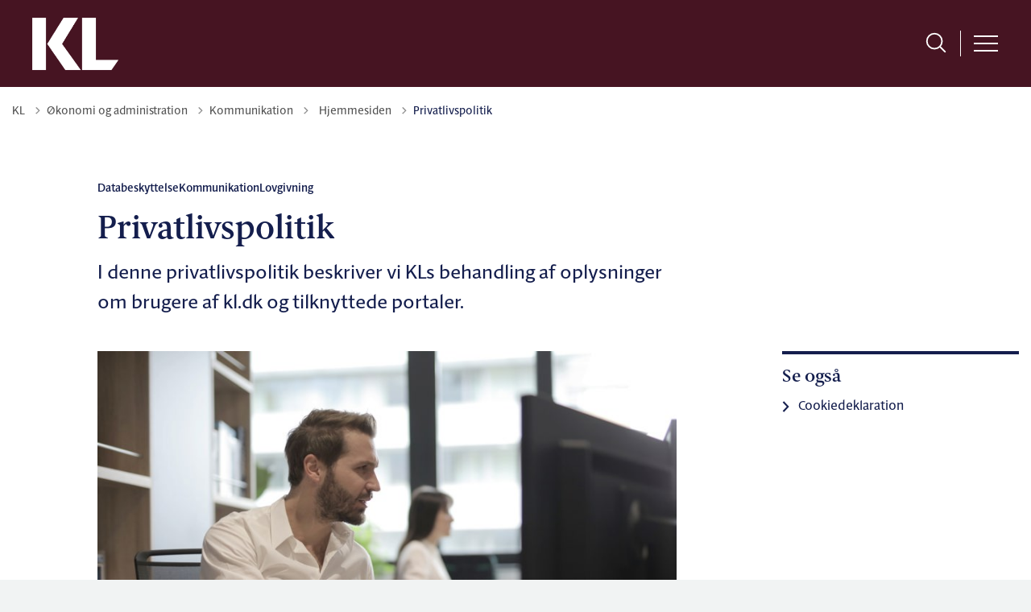

--- FILE ---
content_type: text/html; charset=utf-8
request_url: https://www.kl.dk/oekonomi-og-administration/kommunikation/hjemmesiden/privatlivspolitik
body_size: 17472
content:
<!DOCTYPE html>

    <meta property="publicIp" content="18.191.120.182">

<html lang="da" style="">

<head prefix="og: http://ogp.me/ns#">

    <link rel="stylesheet" media="all" type="text/css" href="/assets/css/icons.css" />
    <link rel="stylesheet" href="/css/bundle.css?v=b6Xh5Vflawkf9cOaJnjX-eSluLM" />
    <link rel="stylesheet" type="text/css" media="print" href="/assets/css/print.css" />
    

    <script crossorigin="anonymous" src="https://cdnjs.cloudflare.com/ajax/libs/jquery/3.7.1/jquery.min.js"></script>
    <script src="https://cdnjs.cloudflare.com/ajax/libs/1000hz-bootstrap-validator/0.11.9/validator.min.js"></script>
    <script src="https://cdnjs.cloudflare.com/ajax/libs/twitter-bootstrap/4.3.1/js/bootstrap.bundle.min.js"></script>
    <script src="https://ajax.aspnetcdn.com/ajax/jquery.validate/1.16.0/jquery.validate.min.js"></script>
    <script src="https://ajax.aspnetcdn.com/ajax/mvc/5.2.3/jquery.validate.unobtrusive.min.js"></script>
    <script src="https://cdnjs.cloudflare.com/ajax/libs/js-cookie/2.2.1/js.cookie.min.js"></script>
    <script src="/Scripts/picturefill.min.js"></script>
    <script src="/Scripts/lazysizes.min.js"></script>
    <script src="/Scripts/ls.unveilhooks.min.js"></script>
    <script defer src="/scripts/cludo-voice-search.js"></script>
    <script defer src="/js/bundle.js?v=Wfkmz5tnKamcQI23VwT25UWfDsI"></script>
    <script src="https://dreambroker.com/channel/embed/webc/dreambroker-studio-video-player.js"></script>

                    <!-- Cookiebot -->
<script id="Cookiebot" src="https://consent.cookiebot.com/uc.js" data-cbid="14b0a7c6-33b8-40a2-9aa0-29b571504ae3" data-blockingmode="auto" type="text/javascript"></script>                    <!-- Cookiebot -->
                    <!-- Siteimprove -->
<script async src="https://siteimproveanalytics.com/js/siteanalyze_358562.js"></script>                    <!-- Siteimprove -->
                    <!-- Cludo Bot -->
<script data-cid="2174" src="https://customer.cludo.com/scripts/bundles/experiences/manager.js" id="cludo-experience-manager" defer></script>                    <!-- Cludo Bot -->

    <!--Open Graph Metas-->
    <meta http-equiv="Content-Type" content="text/html; charset=utf-8">
    <title>Privatlivspolitik </title>
        <link rel="alternate" hreflang="da" href="https://www.kl.dk/oekonomi-og-administration/kommunikation/hjemmesiden/privatlivspolitik">
    <meta name="description" content="I denne privatlivspolitik beskriver vi KLs behandling af oplysninger om brugere af kl.dk og tilknyttede portaler.">
    <meta property="og:title" content="Privatlivspolitik" />
    <meta name="twitter:title" content="Privatlivspolitik" />
    <meta property="og:description" content="I denne privatlivspolitik beskriver vi KLs behandling af oplysninger om brugere af kl.dk og tilknyttede portaler." />
    <meta name="twitter:description" content="I denne privatlivspolitik beskriver vi KLs behandling af oplysninger om brugere af kl.dk og tilknyttede portaler." />
    <meta name="robots" content="index,follow">

    <meta property="og:url" content="https://www.kl.dk/oekonomi-og-administration/kommunikation/hjemmesiden/privatlivspolitik" />
    <meta property="og:type" content="website" />
    <meta name="pageId" content="23232" />
    <meta name="page_date" content="2023-08-10T12:50:34Z" />
    <meta name="page_breadcrumb" content="KL|&#xD8;konomi og administration|Kommunikation|Hjemmesiden" />

            <meta name="page_Image" content="/media/rsnj0nc0/medarbejder-ved-skaerm_pexels.jpg?width=350&amp;height=220&amp;v=1db731b69297f00" />
    <meta property="og:updated_time" content="2025-06-17T10.22.53Z" />
    <meta property="og:pageDate" content="2023-08-10T12.50.34Z" />
    <meta property="og:site_name" content="">
    <meta property="og:locale" content="da">
    <meta name="google-site-verification" content="">
    <meta name="viewport" content="initial-scale=1.0, maximum-scale=5.0, minimum-scale=1.0, width=device-width" />
    <!-- Favicons -->

        <link type="image/png" rel="icon" 48x48" href="/media/dlrehepm/kl-favicon.png?width=48&amp;height=48&amp;format=noformat&amp;v=1dc1679039320e0 sizes=" />
        <link type="image/png" rel="apple-touch-icon" sizes="57x57" href="/media/dlrehepm/kl-favicon.png?width=57&amp;height=57&amp;format=noformat&amp;v=1dc1679039320e0" />
        <link type="image/png" rel="apple-touch-icon" sizes="60x60" href="/media/dlrehepm/kl-favicon.png?width=60&amp;height=60&amp;format=noformat&amp;v=1dc1679039320e0" />
        <link type="image/png" rel="apple-touch-icon" sizes="72x72" href="/media/dlrehepm/kl-favicon.png?width=72&amp;height=72&amp;format=noformat&amp;v=1dc1679039320e0" />
        <link type="image/png" rel="apple-touch-icon" sizes="76x76" href="/media/dlrehepm/kl-favicon.png?width=76&amp;height=76&amp;format=noformat&amp;v=1dc1679039320e0" />
        <link type="image/png" rel="apple-touch-icon" sizes="114x114" href="/media/dlrehepm/kl-favicon.png?width=114&amp;height=114&amp;format=noformat&amp;v=1dc1679039320e0" />
        <link type="image/png" rel="apple-touch-icon" sizes="144x144" href="/media/dlrehepm/kl-favicon.png?width=144&amp;height=144&amp;format=noformat&amp;v=1dc1679039320e0" />
        <link type="image/png" rel="apple-touch-icon" sizes="180x180" href="/media/dlrehepm/kl-favicon.png?width=180&amp;height=180&amp;format=noformat&amp;v=1dc1679039320e0" />
        <link rel="icon" type="image/png" sizes="16x16" href="/media/dlrehepm/kl-favicon.png?width=16&amp;height=16&amp;format=noformat&amp;v=1dc1679039320e0" />
        <link rel="icon" type="image/png" sizes="32x32" href="/media/dlrehepm/kl-favicon.png?width=32&amp;height=32&amp;format=noformat&amp;v=1dc1679039320e0" />
        <link rel="icon" type="image/png" sizes="96x96" href="/media/dlrehepm/kl-favicon.png?width=96&amp;height=96&amp;format=noformat&amp;v=1dc1679039320e0" />
        <link rel="icon" type="image/png" 120x120" href="/media/dlrehepm/kl-favicon.png?width=120&amp;height=120&amp;format=noformat&amp;v=1dc1679039320e0 sizes=" />

    <meta name="msapplication-TileColor" content="#ffffff">
    <meta name="msapplication-TileImage" content="~/icons/ms-icon-144x144.png">
    <meta name="theme-color" content="#ffffff">



        <meta name="keywords" content="Databeskyttelse, Kommunikation, Lovgivning">

    <!-- Cludo tag -->
                <meta name="cludo:category" content="Databeskyttelse|Kommunikation|Lovgivning" />
                <meta name="cludo:categoryname" content="Databeskyttelse|Kommunikation|Lovgivning" />



    <!-- Twitter -->
    <meta name="twitter:card" content="summary" />
    <!-- Twitter - Article -->
            <meta property="og:image" content="https://www.kl.dk/media/rsnj0nc0/medarbejder-ved-skaerm_pexels.jpg?width=1200&amp;height=630&amp;quality=90&amp;v=1db731b69297f00" />
            <meta property="og:ubivox-image" content="https://www.kl.dk/media/rsnj0nc0/medarbejder-ved-skaerm_pexels.jpg?width=900&amp;height=600&amp;quality=90&amp;v=1db731b69297f00" />
            <meta property="og:image:width" content="1200">
            <meta property="og:image:height" content="630">
            <meta property="og:image:alt" content="">
            <meta name="twitter:image" content="https://www.kl.dk/media/rsnj0nc0/medarbejder-ved-skaerm_pexels.jpg?width=1200&amp;height=630&amp;quality=90&amp;v=1db731b69297f00">
            <meta name="twitter:image:alt" content="">

    
    <style>
        :root {
            --color-primary: #461422;
            --color-primary-text: #fff;
            --color-secondary: #0a5564;
            --color-secondary-text: #fff;
            --color-header: #fff;
            --color-header-text: #141e4d;
            
            
            
            
            
            
            
            --color-icons: #141e4d;
            --color-arrows: #141e4d;
            --color-btn-primary: #461422;
            --color-btn-primary-text: #fff;
            
            
            --color-primary-decorative: #d0c6f0;
            --color-primary-decorative-text: #141e4d;
            --color-secondary-decorative: #461422;
            --color-secondary-decorative-text: #fff;
            --color-footer: #0a5564;
            --color-footer-text: #fff;
            
            
            
            
            --color-link: #042ac3;
            --color-tag: #141e4d;
            
            --color-overlay-start: #000000E5;
            --color-overlay-end: #00000000;
            --color-overlay-text: #fff;
            --color-overlay-button: #d0c6f0;
            --color-overlay-button-text: #141e4d;
            
            
            --color-article-element--0: #0a5564;
            --color-article-element-title--0: #fff;
            --color-article-element--1: #461422;
            --color-article-element-title--1: #fff;
            --color-article-element--2: #d0c6f0;
            --color-article-element-title--2: #141e4d;
            --color-article-element--3: #e1e6e6;
            --color-article-element-title--3: #141e4d;
            --color-article-element--4: #d0c6f0;
            --color-article-element-title--4: #141e4d;
            --color-article-element--5: #e1e6e6;
            --color-article-element-title--5: #141e4d;
            --color-btn-bg--primary: #fff;
            --color-btn-bg--primary-text: #461422;
            
            --color-btn-bg--secondary: #fff;
            --color-btn-bg--secondary-text: #0a5564;
            --color-btn-bg--secondary-border-color: #fff;
            --color-btn-bg--grey-light: #d0c6f0;
            --color-btn-bg--grey-light-text: #141e4d;
            --color-btn-bg--header-border-color:#d0c6f0;
            
            --color-bg-white-component-border:#848b8b;
            --color-border-top--article-components-bg:#141e4d;
            --color-border-top--article-components-text:#fff;
        }
    </style>

    <style>
            :root {
            
            
            --header-brand-height-lg: 65px;
            --header-brand-height-md: 20px;


                
                
                --sleeve-button-border-radius: 10px;

                
                
                


                --section-margin-bottom-md--large: 70px;
                
                
                
                
                
                

            }
    </style>
</head>

<body class="cta-icon-arrow-long-thin list-icon-arrow-short link--underline--lr  js-darmode-active js-greymode-active"  data-pageid="23232" data-print-logo="false">


    




<header class="header--left-aligned-container">
    <div>
        <a class="bypass-block" href="#main-content">G&#xE5; til hovedindhold</a>
    </div>
    <div class="header--left-aligned" id="headerLeftAligned" x-data="headerLeftAligned" x-trap.noscroll.inert="focusTrap ? mobileSideMenu : ''" :class="{ 'collapsed-menu' : isMobile, 'fixed': mobileSideMenu }">
        <div class="header--left-aligned-top-bar px-[15px] lg:px-[40px] bg--primary ">
            <a class="nav-brand" target="_self" href="https://www.kl.dk/" :tabindex="mobileSideMenu && focusTrap ? '-1' : ''" aria-label='KL'>
                        <img class="no-fit" src="/media/i2nffwne/kl-logo-hvid-rgb.png" alt="KL logo" />
            </a>
                <div class="header--left-aligned-desktop-actions " x-show="!isMobile">
                        <nav class="desktop-secondary-nav" aria-label="servicemenu">

                            <ul class="desktop-secondary-list">
                                    <li class="desktop-secondary-list-item " ><a href="https://www.kl.dk/om-kl" >Om KL</a></li>
                                    <li class="desktop-secondary-list-item " ><a href="https://www.kl.dk/om-kl/presse" >Presse</a></li>
                                    <li class="desktop-secondary-list-item " ><a href="https://www.kl.dk/politik" >Politik</a></li>
                                    <li class="desktop-secondary-list-item " ><a href="https://www.kl.dk/reformer" >Reformer</a></li>
                                    <li class="desktop-secondary-list-item " ><a href="https://www.kl.dk/om-kl/karriere" >Karriere i KL</a></li>
                                    <li class="desktop-secondary-list-item " ><a href="https://www.kl.dk/hoeringssvar" >H&#xF8;ringssvar</a></li>
                                    <li class="desktop-secondary-list-item " ><a href="https://www.kl.dk/analyser" >Analyser</a></li>
                                    <li class="desktop-secondary-list-item " ><a href="https://www.kl.dk/arrangementer" >Arrangementer</a></li>
                                    <li class="desktop-secondary-list-item " ><a href="https://www.kl.dk/konferencer" >Konferencer</a></li>
                                    <li class="desktop-secondary-list-item " ><a href="https://www.kl.dk/nyhedsbreve" >Nyhedsbreve</a></li>

                                        <li>
                                            <button class="btn__toggle jsDarkmodeToggle" aria-label="Aktiver darkmode" title="Aktiver darkmode" data-active="Deaktiver darkmode" data-inactive="Aktiver darkmode">
    <div class="btn__toggle__elements">
        <div class="icon-darkmode-moon"></div>
        <div class="icon-lightmode-sun"></div>
    </div><span class="btn__toggle__toggle"></span>
</button>

                                        </li>
                                        <li>
                                            <button class="btn__toggle jsGrayscaleToggle" aria-label="Aktiver/deaktiver grayscale" title="Aktiver/deaktiver grayscale" data-active="Deaktiver grayscale" data-inactive="Aktiver grayscale">
    <div class="btn__toggle__elements">
        <div class="icon-circle-grayscale"></div>
        <div class="icon-circle-grayscale-full"></div>
    </div><span class="btn__toggle__toggle"></span>
</button>
                                        </li>
                            </ul>

                        </nav>
                </div>
            <div class="header--left-aligned-mobile-actions">
                    <div class="mobile-actions-search-icon" x-show="!mobileSideMenu" x-transition>
                        <button class="mobile-actions-search-btn" type="button" x-on:click.prevent="mobileSearch = !mobileSearch; $nextTick(() =&gt; {document.getElementById('input-mobile').focus()})" aria-label="søg" x-bind:aria-expanded="mobileSearch.toString()">
                            <svg xmlns="http://www.w3.org/2000/svg" fill="none" viewbox="0 0 24 24" stroke-width="1.5" stroke="currentColor">
                                <path stroke-linecap="round" stroke-linejoin="round" d="M21 21l-5.197-5.197m0 0A7.5 7.5 0 105.196 5.196a7.5 7.5 0 0010.607 10.607z"></path>
                            </svg>
                        </button>
                        <template x-teleport=".mobile-actions-searchbar-container">
                            <form method="GET" action="/soeg/" class=" mobile-actions-searchbar-form" x-on:input="mobileInputValue = $refs.searchInput.value.length; mobileInputFocused = mobileInputValue &gt; 0" x-ref="searchForm">
                                <div class="mobile-actions-searchbar-input">
                                    <label class="mobile-actions-searchbar-label" for="input-mobile" x-show="!mobileInputFocused" x-transition:enter="alpine-transition-enter" x-transition:enter-start="alpine-transition-enter-start" x-transition:enter-end="alpine-transition-enter-end" x-transition:leave="alpine-transition-leave" x-transition:leave-start="alpine-transition-leave-start" x-transition:leave-end="alpine-transition-leave-end">S&#xF8;g her</label>
                                    <input data-useraffle="False" data-search-pageid="1903" autocomplete="off" name="query" class="js-auto-suggestions mobileSearchInput focus:outline-none focus:border-b focus:w-full" id="input-mobile" :autofocus="mobileSearch" type="search" x-ref="searchInput" :class="mobileInputValue &gt; 0 ? 'w-full border-b' : 'w-0'">
                                </div>
                                <button class="mobile-actions-searchbar-submit" x-ref="submitButton">S&oslash;g</button>
                            </form>
                        </template>
                    </div>
                <div class="mobile-actions-burger">
                    <button class="mobile-actions-burger-btn" x-on:click="mobileSideMenu = !mobileSideMenu; mobileSearch = false" aria-label="menu" x-bind:aria-expanded="mobileSideMenu.toString()">
                        <div class="transform mobile-actions-burger-icon">
                            <div class="transform burger-icon-elmnt">
                                <div class="burger-icon-elmnt-dash" :class="mobileSideMenu ? 'translate-y-6' : ''"></div>
                                <div class="burger-icon-elmnt-dash" :class="mobileSideMenu ? 'translate-y-6' : ''"></div>
                                <div class="burger-icon-elmnt-dash" :class="mobileSideMenu ? 'translate-y-6' : ''"></div>
                                <div class="transform burger-cross-icon" :class="mobileSideMenu ? 'translate-x-0 w-12' : '-translate-x-10 w-0'">
                                    <div class="transform burger-cross-icon-right" :class="mobileSideMenu ? 'rotate-45' : ''"></div>
                                    <div class="transform burger-cross-icon-left" :class="mobileSideMenu ? '-rotate-45' : ''"></div>
                                </div>
                            </div>
                        </div>
                    </button>
                </div>
            </div>
        </div>
        <div class="mobile-actions-searchbar-container" x-cloak x-show="mobileSearch" x-transition:enter="alpine-transition-enter" x-transition:enter-start="alpine-transition-enter-start" x-transition:enter-end="alpine-transition-enter-end" x-transition:leave="alpine-transition-leave" x-transition:leave-start="alpine-transition-leave-start" x-transition:leave-end="alpine-transition-leave-end"></div>
            <div x-cloak class="header--left-aligned-sidemenu header--no-anim height-0 bg--body animation-reverse" x-show="mobileSideMenu" x-transition:enter="alpine-transition-enter" x-transition:enter-start="alpine-transition-enter-start" x-transition:enter-end="alpine-transition-enter-end" x-transition:leave="alpine-transition-leave" x-transition:leave-start="alpine-transition-leave-start" x-transition:leave-end="alpine-transition-leave-end">
                    <nav aria-label="sidenavigation">
                        <ul class="header--left-aligned-sidemenu-list">
                                    <li class="sidemenu-list-item active">
                                        <a class="flex-col flex list-item-content" href="https://www.kl.dk/oekonomi-og-administration" aria-current=page>
                                            <span class="list-item-content-heading">&#xD8;konomi og administration</span>
                                        </a>
                                    </li>
                                    <li class="sidemenu-list-item ">
                                        <a class="flex-col flex list-item-content" href="https://www.kl.dk/boern-og-unge" >
                                            <span class="list-item-content-heading">B&#xF8;rn og unge</span>
                                        </a>
                                    </li>
                                    <li class="sidemenu-list-item ">
                                        <a class="flex-col flex list-item-content" href="https://www.kl.dk/sundhed-og-aeldre" >
                                            <span class="list-item-content-heading">Sundhed og &#xE6;ldre</span>
                                        </a>
                                    </li>
                                    <li class="sidemenu-list-item ">
                                        <a class="flex-col flex list-item-content" href="https://www.kl.dk/social" >
                                            <span class="list-item-content-heading">Social</span>
                                        </a>
                                    </li>
                                    <li class="sidemenu-list-item ">
                                        <a class="flex-col flex list-item-content" href="https://www.kl.dk/beskaeftigelse-og-integration" >
                                            <span class="list-item-content-heading">Besk&#xE6;ftigelse</span>
                                        </a>
                                    </li>
                                    <li class="sidemenu-list-item ">
                                        <a class="flex-col flex list-item-content" href="https://www.kl.dk/kultur-og-fritid" >
                                            <span class="list-item-content-heading">Kultur og fritid</span>
                                        </a>
                                    </li>
                                    <li class="sidemenu-list-item ">
                                        <a class="flex-col flex list-item-content" href="https://www.kl.dk/klima-og-erhverv" >
                                            <span class="list-item-content-heading">Klima og Erhverv</span>
                                        </a>
                                    </li>
                                    <li class="sidemenu-list-item ">
                                        <a class="flex-col flex list-item-content" href="https://www.kl.dk/arbejdsgiver" >
                                            <span class="list-item-content-heading">Arbejdsgiver</span>
                                        </a>
                                    </li>
                        </ul>

                    </nav>
                        <div class="desktop-searchbar">

    <form id="non-collapse-searchbar" method="GET" action="/soeg" class="desktop-actions-searchbar-form " autocomplete="off">
        <input type="search" data-useraffle="False" aria-label="S&#xF8;g her" name="query" class="desktop-searchbar-input active js-auto-suggestions" data-search-pageid="1903" title="S&#xF8;g her" id="desktop-search-id" placeholder="S&#xF8;g her">
        <button class="desktop-actions-searchbar-submit" type="submit" aria-label="Søg">
            <svg class="w-7 h-7" xmlns="http://www.w3.org/2000/svg" fill="none" viewbox="0 0 24 24" stroke-width="1.5" stroke="currentColor">

                <path stroke-linecap="round" stroke-linejoin="round" d="M21 21l-5.197-5.197m0 0A7.5 7.5 0 105.196 5.196a7.5 7.5 0 0010.607 10.607z"></path>

            </svg>
        </button>
    </form>

</div>

                    <nav class="tablet-secondary-nav" aria-label="servicemenu" x-show="isMobile">
                        <ul class="tablet-secondary-list">
                                <li class="tablet-secondary-list-item"><a href="https://www.kl.dk/om-kl">Om KL</a></li>
                                <li class="tablet-secondary-list-item"><a href="https://www.kl.dk/om-kl/presse">Presse</a></li>
                                <li class="tablet-secondary-list-item"><a href="https://www.kl.dk/politik">Politik</a></li>
                                <li class="tablet-secondary-list-item"><a href="https://www.kl.dk/reformer">Reformer</a></li>
                                <li class="tablet-secondary-list-item"><a href="https://www.kl.dk/om-kl/karriere">Karriere i KL</a></li>
                                <li class="tablet-secondary-list-item"><a href="https://www.kl.dk/hoeringssvar">H&#xF8;ringssvar</a></li>
                                <li class="tablet-secondary-list-item"><a href="https://www.kl.dk/analyser">Analyser</a></li>
                                <li class="tablet-secondary-list-item"><a href="https://www.kl.dk/arrangementer">Arrangementer</a></li>
                                <li class="tablet-secondary-list-item"><a href="https://www.kl.dk/konferencer">Konferencer</a></li>
                                <li class="tablet-secondary-list-item"><a href="https://www.kl.dk/nyhedsbreve">Nyhedsbreve</a></li>
                                    <li class="tablet-secondary-list-item">
                                        <button class="btn__toggle jsDarkmodeToggle" aria-label="Aktiver darkmode" title="Aktiver darkmode" data-active="Deaktiver darkmode" data-inactive="Aktiver darkmode">
    <div class="btn__toggle__elements">
        <div class="icon-darkmode-moon"></div>
        <div class="icon-lightmode-sun"></div>
    </div><span class="btn__toggle__toggle"></span>
</button>

                                    </li>
                                    <li class="tablet-secondary-list-item">
                                        <button class="btn__toggle jsGrayscaleToggle" aria-label="Aktiver/deaktiver grayscale" title="Aktiver/deaktiver grayscale" data-active="Deaktiver grayscale" data-inactive="Aktiver grayscale">
    <div class="btn__toggle__elements">
        <div class="icon-circle-grayscale"></div>
        <div class="icon-circle-grayscale-full"></div>
    </div><span class="btn__toggle__toggle"></span>
</button>
                                    </li>

                        </ul>
                    </nav>
            </div>
        


<script>
    jQuery(function () {
        CheckBannerShowed()

    });
    jQuery(document).on("click", ".banner__alert__close", function () {
        var id = jQuery(this).data("bannerid");
        console.log(id)
        setCookieBanner(id)
        jQuery(".banner__alert[data-id='" + id + "']").fadeOut("fast");

    });

    function CheckBannerShowed() {
        var bannerIds = Cookies.get('BANNER-IDS');
        if (bannerIds != undefined && bannerIds != "") {
            var ids = bannerIds.split(",")
            var banner = jQuery('.banner__alert');
            $.each(banner, function (index, item) {
                if (jQuery.inArray(jQuery(item).data("id"), ids) == -1) {
                    jQuery(item).css("display", "flex").hide().show()
                }
            });

        } else {
            jQuery(".banner__alert").css("display", "flex")
                .hide()
                .show();
        }
    }
    function setCookieBanner(id) {
        var bannerIds = Cookies.get('BANNER-IDS');
        var ids = [];

        let dt = new Date();
        dt.setMinutes(dt.getMinutes() + 30)
        if (bannerIds != undefined && bannerIds != "") {
            ids = bannerIds.split(",")
            ids.push(id);
            Cookies.set('BANNER-IDS', ids.join(","), { expires: dt })
        } else {
            ids.push(id)
            Cookies.set('BANNER-IDS', ids.join(","), { expires: dt })
        }
    }
</script>
    </div>
</header>


    
    


        
<main data-view="articleSidebar" class="bg-main--white article-with-sidebar" data-pagetype="article">
        

    <section class=" ">

        <div class="container">
            <div class="row">
                <div class="col-md-12">
                        <progress value="0" aria-hidden="true"></progress>
                    <div class="breadcrumb-container dynamic-service-menu">
                        <nav aria-label="Du er her">
                            <ol class="breadcrumb breadcrumb--divider-arrow">
                                        <li class="breadcrumb-item">
                                            <a href="/">
                                                    <span> KL</span>


                                                    <svg width="8" height="13" viewBox="0 0 8 13" fill="none" xmlns="http://www.w3.org/2000/svg">
                                                        <path d="M7.8 6.29998L1.5 12.6L-6.1196e-08 11.2L5 6.29998L-4.89568e-07 1.39998L1.5 -2.39074e-05L7.8 6.29998Z" fill="#8f8f8f"></path>
                                                    </svg>
                                            </a>
                                        </li>
                                        <li class="breadcrumb-item">
                                            <a href="/oekonomi-og-administration">
                                                    <span> &#xD8;konomi og administration</span>


                                                    <svg width="8" height="13" viewBox="0 0 8 13" fill="none" xmlns="http://www.w3.org/2000/svg">
                                                        <path d="M7.8 6.29998L1.5 12.6L-6.1196e-08 11.2L5 6.29998L-4.89568e-07 1.39998L1.5 -2.39074e-05L7.8 6.29998Z" fill="#8f8f8f"></path>
                                                    </svg>
                                            </a>
                                        </li>
                                        <li class="breadcrumb-item">
                                            <a href="/oekonomi-og-administration/kommunikation">
                                                    <span> Kommunikation</span>


                                                    <svg width="8" height="13" viewBox="0 0 8 13" fill="none" xmlns="http://www.w3.org/2000/svg">
                                                        <path d="M7.8 6.29998L1.5 12.6L-6.1196e-08 11.2L5 6.29998L-4.89568e-07 1.39998L1.5 -2.39074e-05L7.8 6.29998Z" fill="#8f8f8f"></path>
                                                    </svg>
                                            </a>
                                        </li>
                                        <li class="breadcrumb-item">
                                            <a href="/oekonomi-og-administration/kommunikation/hjemmesiden">
                                                    <span class="arrow__back" role="img" aria-label="tilbage"></span>
                                                    <span class="text__back"> Hjemmesiden</span>


                                                    <svg width="8" height="13" viewBox="0 0 8 13" fill="none" xmlns="http://www.w3.org/2000/svg">
                                                        <path d="M7.8 6.29998L1.5 12.6L-6.1196e-08 11.2L5 6.29998L-4.89568e-07 1.39998L1.5 -2.39074e-05L7.8 6.29998Z" fill="#8f8f8f"></path>
                                                    </svg>
                                            </a>
                                        </li>
                                <li class="breadcrumb-item active" aria-current="page">
                                    <span>Privatlivspolitik</span>
                                </li>
                            </ol>
                        </nav>



                    </div>
                </div>
            </div>
        </div>
    </section>

        

    <article>
        <div id="main-content">
            <div id="">
                <section>
                    <div class="hero__article ">
                        <div class="container">
                            <div class="row">
                                <div class="col-md-12">
                                    <div class="row">
                                        <div class="col-md-12 col-lg-7 offset-xl-1">
                                            <div class="hero__article__text">
                                                    <div class="hero__tags--over">
                                                        <div class="tags-container">
                                                                <div class="tag tag--default">
                                                                    <span>Databeskyttelse</span>
                                                                </div>
                                                                <div class="tag tag--default">
                                                                    <span>Kommunikation</span>
                                                                </div>
                                                                <div class="tag tag--default">
                                                                    <span>Lovgivning</span>
                                                                </div>
                                                        </div>
                                                    </div>
                                                    <h1>Privatlivspolitik</h1>
                                                        <p>
                                                            I denne privatlivspolitik beskriver vi KLs behandling af oplysninger om brugere af kl.dk og tilknyttede portaler.
                                                        </p>

                                                    <div class="hero__tags--under">
                                                        



                                                    </div>
                                            </div>
                                        </div>
                                    </div>
                                </div>
                            </div>
                        </div>
                    </div>
                </section>
                <section class="article-wrapper " id="adgangMedTegn">
                    <div class="container">
                        <div class="row">
                            <div class="col-md-12 offset-xl-1 col-lg-7">
                                    <div class="hero__article--article-wrapper">
                                            <figure  class="article-wrapper__top-image">
                                                <img loading="lazy" data-srcset="/media/rsnj0nc0/medarbejder-ved-skaerm_pexels.jpg?width=800&amp;height=530&amp;v=1db731b69297f00" data-sizes="auto" class="lazyload aspect-ratios--3-2" alt="" />
                                            </figure>
                                    </div>
                                        


<div class="service-menu-container">
        <ul class="service-menu  ">

                <li class="service-menu__item">
                    <button id="print" onclick="window.print()" title="Print side">
                        <div class="service-menu__item__icon">
                            <svg width="24" height="20" viewBox="0 0 24 20" fill="none" xmlns="http://www.w3.org/2000/svg">
                                <path d="M22.3094 3.03755H17.8289V0.508922C17.8289 0.227906 17.601 0 17.32 0H6.68002C6.399 0 6.17109 0.227906 6.17109 0.508922V3.03759H1.69059C0.758391 3.03755 0 3.79598 0 4.72819V12.8299C0 13.7621 0.758391 14.5206 1.69059 14.5206H6.17109V19.4197C6.17109 19.7007 6.399 19.9286 6.68002 19.9286H17.32C17.601 19.9286 17.829 19.7007 17.829 19.4197V14.5206H22.3095C23.2416 14.5206 24 13.7622 24 12.8299V4.72819C24 3.79598 23.2416 3.03755 22.3094 3.03755ZM17.8289 4.05534H19.0428V5.47964H17.8289V4.05534ZM7.18889 1.01784H16.8111V5.47969H7.18889V1.01784ZM4.95717 4.05539H6.17109V5.47969H4.95717V4.05539ZM16.8111 18.9108H7.18889V12.2086H16.8111L16.8111 18.9108ZM22.9823 12.8299C22.9823 13.2009 22.6804 13.5028 22.3095 13.5028H17.8289V12.2087H18.7573C19.0383 12.2087 19.2662 11.9808 19.2662 11.6998C19.2662 11.4187 19.0383 11.1908 18.7573 11.1908H5.24278C4.96177 11.1908 4.73386 11.4187 4.73386 11.6998C4.73386 11.9808 4.96177 12.2087 5.24278 12.2087H6.17114V13.5028H1.69059C1.31967 13.5028 1.01784 13.2009 1.01784 12.8299V4.72819C1.01784 4.35722 1.31967 4.05534 1.69059 4.05534H3.93937V5.98851C3.93937 6.26953 4.16723 6.49744 4.4483 6.49744H19.5518C19.8328 6.49744 20.0607 6.26953 20.0607 5.98851V4.05534H22.3095C22.6804 4.05534 22.9823 4.35717 22.9823 4.72819V12.8299Z" fill="#005CBB"></path>
                                <path d="M3.225 8.87992C3.57713 8.87992 3.86259 8.59446 3.86259 8.24233C3.86259 7.8902 3.57713 7.60474 3.225 7.60474C2.87286 7.60474 2.5874 7.8902 2.5874 8.24233C2.5874 8.59446 2.87286 8.87992 3.225 8.87992Z" fill="#005CBB"></path>
                                <path d="M11.8523 16.0796H9.4767C9.19568 16.0796 8.96777 16.3074 8.96777 16.5885C8.96777 16.8695 9.19563 17.0974 9.4767 17.0974H11.8523C12.1333 17.0974 12.3612 16.8695 12.3612 16.5885C12.3612 16.3074 12.1333 16.0796 11.8523 16.0796Z" fill="#005CBB"></path>
                                <path d="M14.5234 13.5027H9.4767C9.19568 13.5027 8.96777 13.7306 8.96777 14.0116C8.96777 14.2927 9.19563 14.5205 9.4767 14.5205H14.5233C14.8043 14.5205 15.0322 14.2927 15.0322 14.0116C15.0322 13.7306 14.8044 13.5027 14.5234 13.5027Z" fill="#005CBB"></path>
                            </svg>
                        </div>
                        <div class="service-menu__item__text">Print</div>
                    </button>
                </li>

                <li class="service-menu__item">
                    <button class="dropdown-toggle dropdown-toggle__enlarge-text" id="enlargeText"
                            data-toggle="dropdown"
                            aria-haspopup="true"
                            aria-expanded="false"
                            title="G&#xF8;r teksten st&#xF8;rre eller mindre"
                            aria-label="Forst&#xF8;r tekst er sat til #%. Du kan &#xE6;ndre procenten her.">
                        <div class="service-menu__item__icon">
                            <svg width="18" height="17" viewBox="0 0 18 17" fill="none" xmlns="http://www.w3.org/2000/svg">
                                <path d="M6.74998 2.08935H11.25V4.33935H12.375V0.964355H0V4.33935H1.125V2.08935H5.62499V15.5894H3.37499V16.7144H8.99998V15.5894H6.74998V2.08935Z" fill="#005CBB"></path>
                                <path d="M7.875 3.46436V5.71435H9V4.58935H12.375V13.5893H10.125V14.7143H15.75V13.5893H13.5V4.58935H16.875V5.71435H18V3.46436H7.875Z" fill="#005CBB"></path>
                            </svg>
                        </div>
                        <div class="service-menu__item__text">
                            Forst&#xF8;r tekst
                        </div>
                    </button>
                    <div class="dropdown-menu dropdown-menu__enlarge-text" x-placement="bottom-start" style="position: absolute; transform: translate3d(0px, 45px, 0px); top: 0px; left: 0px; will-change: transform;">
                        <ul class="fontsize">
                            <li> <button aria-pressed="false">75%</button></li>
                            <li class="selected-size"> <button aria-pressed="true">100%</button></li>
                            <li> <button aria-pressed="false">125%</button></li>
                            <li> <button aria-pressed="false">150%</button></li>
                        </ul>
                    </div>
                </li>
                <li class="service-menu__item">
                    <a onclick="SignLanguageMark('adgangMedTegn','#ffff99');" onkeydown="if(event.keyCode == 13) document.getElementById('CDHButton').click()" role="button" tabindex="0" title="Slå Adgangmedtegn til/fra. Oversætter udvalgte ord til tegn, som vises i korte videoklip">
                        <div class="service-menu__item__icon">
                            <svg id="CDHButton" xmlns="http://www.w3.org/2000/svg" width="19" height="20" viewBox="0 0 19 20" alt="Slå Adgangmedtegn til/fra. Oversætter udvalgte ord til tegn, som vises i korte videoklip ">
                                <path d="M14.74,7.57c1-.78,2.11-1.55,3.08-2.42A1.74,1.74,0,0,0,18.34,3a1.65,1.65,0,0,0-1.93-1c-.4.07-.54,0-.74-.38C15,.22,14,0,12.67.93,9.26,3.23,6,5.74,2.69,8.18,1.12,9.34.27,10.67.53,12.43a7.87,7.87,0,0,0,.29,2.85c1.4,4,5.85,5.79,9.38,3,1.72-1.36,3.58-2.57,5.41-3.8a2,2,0,0,0,.26-3.36c-.33-.29-.55-.49-.5-1a1.71,1.71,0,0,0-.71-1.58C14.09,8.13,14.3,7.9,14.74,7.57ZM11.23,3c.75-.5,1.47-1,2.23-1.52a.84.84,0,0,1,1.28.16c.37.51.17.92-.26,1.26-1.91,1.5-3.79,3.05-5.76,4.47-1,.7-2.15.09-3.46.09A60.43,60.43,0,0,1,11.23,3Zm-.35,13.75c-.75.5-1.44,1.08-2.21,1.55a4.63,4.63,0,0,1-6-1.48,6.78,6.78,0,0,1-1.34-5.07,3.92,3.92,0,0,1,4.21-3.4c1,.06,2,.12,3,.26.62.08,1.38.21,1.34,1.06s-.71,1-1.35,1.13a5.82,5.82,0,0,1-1.18,0c-.6,0-.94,0-1.27-.11-.71-.12-.84.11-.66.81A2.62,2.62,0,0,1,5,14.12a.44.44,0,0,0,0,.69c.28.22.49,0,.67-.19a2.73,2.73,0,0,0,.73-2.38c0-.61.15-.72.69-.62a3.75,3.75,0,0,0,1.11.06c.48,0,.82,0,.78.6a.42.42,0,0,0,.09.32c1.12.87,1.26,2.28,1.94,3.38C11.24,16.39,11.23,16.48,10.88,16.72Zm3.85-5c.5-.3,1.09.27,1.1,1a1,1,0,0,1-.54.91c-.86.58-1.74,1.14-2.62,1.68-.4.25-.85.4-1.2-.06a1,1,0,0,1,.12-1.41A33.65,33.65,0,0,1,14.73,11.76Zm-.25-1.95a1.18,1.18,0,0,1-.53,1.3l-2.61,1.74a.85.85,0,0,1-1.21-.09A.94.94,0,0,1,10,11.44,9.34,9.34,0,0,1,13.47,9C14.11,8.67,14.39,9.49,14.48,9.81Zm-3.3-.63c-.29.22-.47.17-.56-.18-.14-.54-.65-.76-1.08-1.15L16,3.13a1,1,0,0,1,1.49.06,1,1,0,0,1-.3,1.48C15.17,6.2,13.17,7.68,11.18,9.18Z"></path>
                            </svg>
                        </div>
                        <div class="service-menu__item__text">
                            Tegnsprog
                        </div>

                    </a>
                </li>
           
                
<li class="service-menu__item">
    <button class="dropdown-toggle dropdown-toggle__share" id="share" aria-haspopup="true" aria-expanded="false" title="Del">
        <div class="service-menu__item__icon">
            <svg width="20" height="23" viewBox="0 0 20 23" fill="none" xmlns="http://www.w3.org/2000/svg">
                <path d="M16.2026 15.0981C14.9824 15.0981 13.8943 15.7011 13.1982 16.633L7.37004 13.2571C7.50661 12.8506 7.5815 12.412 7.5815 11.9598C7.5815 11.503 7.50661 11.069 7.36564 10.6579L13.1894 7.28661C13.8811 8.22308 14.9736 8.83063 16.1982 8.83063C18.2863 8.83063 19.9912 7.06735 19.9912 4.8975C19.9912 2.72764 18.2907 0.964355 16.1982 0.964355C14.1057 0.964355 12.4053 2.72764 12.4053 4.8975C12.4053 5.35431 12.4802 5.79284 12.6211 6.19941L6.80176 9.57067C6.11013 8.62964 5.01762 8.02665 3.79295 8.02665C1.70485 8.02665 0 9.78994 0 11.9598C0 14.1296 1.70485 15.8929 3.79736 15.8929C5.02203 15.8929 6.11454 15.2854 6.81057 14.3443L12.6344 17.7202C12.4934 18.1313 12.4141 18.5744 12.4141 19.0312C12.4141 21.1965 14.1145 22.9644 16.207 22.9644C18.2996 22.9644 20 21.2011 20 19.0312C20 16.8614 18.2952 15.0981 16.2026 15.0981ZM16.2026 2.20231C17.6388 2.20231 18.8062 3.41286 18.8062 4.90206C18.8062 6.39127 17.6388 7.60181 16.2026 7.60181C14.7665 7.60181 13.5991 6.39127 13.5991 4.90206C13.5991 3.41286 14.7709 2.20231 16.2026 2.20231ZM3.79736 14.6595C2.36123 14.6595 1.19383 13.449 1.19383 11.9598C1.19383 10.4706 2.36123 9.26004 3.79736 9.26004C5.23348 9.26004 6.40088 10.4706 6.40088 11.9598C6.40088 13.449 5.22907 14.6595 3.79736 14.6595ZM16.2026 21.7264C14.7665 21.7264 13.5991 20.5159 13.5991 19.0266C13.5991 17.5374 14.7665 16.3269 16.2026 16.3269C17.6388 16.3269 18.8062 17.5374 18.8062 19.0266C18.8062 20.5159 17.6388 21.7264 16.2026 21.7264Z" fill="#005CBB"></path>
            </svg>
        </div>
        <div class="service-menu__item__text">
            Del
        </div>
    </button>
    <ul class="dropdown-menu dropdown-menu__share" aria-labelledby="share">
            <li>
                <a href="https://www.facebook.com/sharer.php?u=https://www.kl.dk/oekonomi-og-administration/kommunikation/hjemmesiden/privatlivspolitik" target="_blank" title="facebook">
                    <div class="icon-facebook"></div>
                </a>
            </li>
            <li>
                <a href="https://www.linkedin.com/shareArticle?url=https://www.kl.dk/oekonomi-og-administration/kommunikation/hjemmesiden/privatlivspolitik" target="_blank" title="Linkedin">
                    <div class="icon-linkedin"></div>
                </a>
            </li>
            <li>
                <a href="https://twitter.com/share?url=https://www.kl.dk/oekonomi-og-administration/kommunikation/hjemmesiden/privatlivspolitik" target="_blank" title="twitter">
                    <div class="icon-twitter"></div>
                </a>
            </li>
        <li>
            <input id="copiedText" type="text" value="https://www.kl.dk/oekonomi-og-administration/kommunikation/hjemmesiden/privatlivspolitik" aria-label="Kopieret link til side" aria-hidden="true" disabled>
            <div class="btn-tooltip">
                <button class="shareLinkJs" aria-labelledby="shareLinkTooltip" target="_blank" rel="noreferrer" data-toggle="tooltip" data-placement="top" title="Kopier link">
                    <div class="icon-link"></div>
                </button>
                <div class="btn-tooltip__text" id="shareLinkTooltip" role="tooltip">Link kopieret</div>
            </div>
        </li>
        <li>
            <button class="email-share-btn" data-email-subject="Her er noget, jeg fandt og vil dele med dig" data-email-link-text="Du kan se siden her: " data-email-body="Jeg t&#xE6;nkte, at denne side kunne v&#xE6;re interessant for dig" title="Del via email">
                <div class="icon-at-sign"></div>
            </button>
        </li>
    </ul>
</li>
        </ul>
</div>

                                    <div class="article-anchor-menu">
                                        <h2>Indhold</h2>
                                        <ol></ol>
                                    </div>

                                    
    <div id="page-content" class="content">
                        
<div class="accordion accordion--design-3 js-accordion accordion__no-title ">
        <div class="accordion__toggle-btn">
            <button class="js-accordion-toggle-all" data-textopen="&#xC5;bn alle" data-textclose="Luk alle">
                <span>&#xC5;bn alle</span>
                <div class="icon-plus"></div>
            </button>
        </div>
    <div class="accordion__items">
                    <div class="accordion__item js-accordion-item" id="hvem-vi-er-og-hvordan-du-kan-kontakte-os-bd">
                        <button class="accordion-header js-accordion-header " aria-expanded="false">
                                <h2>Hvem vi er - og hvordan du kan kontakte os</h2>
                            <div class="icon-plus"></div>
                        </button>
                        <div class="accordion-body js-accordion-body">
                            <div class="accordion-body__contents">
                                <div class="rich-text">
                                    <p>Den dataansvarlige virksomheds identitet og kontaktoplysninger:</p>
<p>KL<br>Weidekampsgade 10<br>Postboks 3370<br>2300 København S<br>CVR-nr: 62547413<br>E-mail <a href="mailto:kl@kl.dk">kl@kl.dk</a> Web: <a>www.kl.dk</a></p>
<h3>Sådan kan du kontakte os</h3>
<p>Hvis du har spørgsmål om vores behandling af dine oplysninger, er du altid velkommen til at kontakte os.<br>Du kan kontakte KL på følgende måder:</p>
<ul>
<li>På e-mail: Skriv til: <a href="mailto:kl@kl.dk">kl@kl.dk</a>. Husk at almindelig e-mail ikke er en sikker kommunikation. Skriv ikke noget i din e-mail, som er privat eller følsomt, eller som du i øvrigt synes skal beskyttes.</li>
<li>Ved brev: Skriv til postadressen, som nævnt ovenfor.</li>
</ul>
                                </div>
                            </div>
                        </div>
                    </div>
                    <div class="accordion__item js-accordion-item" id="vores-behandlinger-af-personoplysninger-8c">
                        <button class="accordion-header js-accordion-header " aria-expanded="false">
                                <h2>Vores behandlinger af personoplysninger</h2>
                            <div class="icon-plus"></div>
                        </button>
                        <div class="accordion-body js-accordion-body">
                            <div class="accordion-body__contents">
                                <div class="rich-text">
                                    <h3>Kategorier af personoplysninger</h3>
<p>De oplysninger, som vi behandler om dig, kan omfatte:</p>
<ul>
<li>Almindelige personoplysninger, herunder dine identitets- og kontaktoplysninger, herunder arbejdssted, stillingsbetegnelse, e-mailadresse og fagområde</li>
</ul>
                                </div>
                            </div>
                        </div>
                    </div>
                    <div class="accordion__item js-accordion-item" id="formaal-og-retsgrundlag-6c">
                        <button class="accordion-header js-accordion-header " aria-expanded="false">
                                <h2>Form&#xE5;l og retsgrundlag</h2>
                            <div class="icon-plus"></div>
                        </button>
                        <div class="accordion-body js-accordion-body">
                            <div class="accordion-body__contents">
                                <div class="rich-text">
                                    <p>Vores databehandlinger i forbindelse med kl.dk og brugerportaler har følgende formål:</p>
<ul>
<li>KL vedligeholder som interesse- og medlemsorganisation for landets kommuner en hjemmeside med informationer af betydning for kommunernes opgaveløsning.</li>
</ul>
<p>Retsgrundlaget for vores behandling af personoplysninger er:</p>
<ul>
<li>Retsgrundlaget for indsamling og behandling af oplysningerne er databeskyttelseslovens § 6, stk. 1, jf. databeskyttelsesforordningens artikel 6, stk. 1, litra f) om behandlinger, som er nødvendige for en legitim interesse, der ikke overstiges af hensynet til de registrerede. De legitime interesser, der begrunder behandlingen, er hensynet til at formidle information relevant for den kommunale opgaveløsning og gøre det muligt for kommunale medarbejdere og politikere at drøfte faglige spørgsmål.</li>
<li>Er du kommunalpolitiker vil dette fremgå af kl.dk med angivelse af offentlige tilgængelige oplysninger om dit politiske tilhørsforhold og kommune.</li>
<li>Videregivelse af oplysninger om dig vil kunne ske under iagttagelse af behandlingsreglerne i databeskyttelseslovgivningen og anden dansk lovgivning. Vi vil i hvert enkelt tilfælde vurdere, om videregivelsen kræver dit udtrykkelige samtykke, eller om videregivelsen kan ske på andet retsgrundlag.</li>
</ul>
                                </div>
                            </div>
                        </div>
                    </div>
                    <div class="accordion__item js-accordion-item" id="kategorier-af-modtagere-a5">
                        <button class="accordion-header js-accordion-header " aria-expanded="false">
                                <h2>Kategorier af modtagere</h2>
                            <div class="icon-plus"></div>
                        </button>
                        <div class="accordion-body js-accordion-body">
                            <div class="accordion-body__contents">
                                <div class="rich-text">
                                    <p>Vi videregiver eller overlader personoplysninger til følgende kategorier af modtagere:</p>
<ul>
<li>Vores databehandlere.</li>
</ul>
                                </div>
                            </div>
                        </div>
                    </div>
                    <div class="accordion__item js-accordion-item" id="hvor-oplysningerne-stammer-fra-87">
                        <button class="accordion-header js-accordion-header " aria-expanded="false">
                                <h2>Hvor oplysningerne stammer fra</h2>
                            <div class="icon-plus"></div>
                        </button>
                        <div class="accordion-body js-accordion-body">
                            <div class="accordion-body__contents">
                                <div class="rich-text">
                                    <p>KL modtager oplysningerne direkte fra dig, når du opretter en profil eller vedligeholder denne.</p>
                                </div>
                            </div>
                        </div>
                    </div>
                    <div class="accordion__item js-accordion-item" id="sletning-4e">
                        <button class="accordion-header js-accordion-header " aria-expanded="false">
                                <h2>Sletning</h2>
                            <div class="icon-plus"></div>
                        </button>
                        <div class="accordion-body js-accordion-body">
                            <div class="accordion-body__contents">
                                <div class="rich-text">
                                    <p>Vi sletter oplysningerne om dig, når de ikke længere er nødvendige.</p>
                                </div>
                            </div>
                        </div>
                    </div>
                    <div class="accordion__item js-accordion-item" id="dine-rettigheder-16">
                        <button class="accordion-header js-accordion-header " aria-expanded="false">
                                <h2>Dine rettigheder</h2>
                            <div class="icon-plus"></div>
                        </button>
                        <div class="accordion-body js-accordion-body">
                            <div class="accordion-body__contents">
                                <div class="rich-text">
                                    <p>Du kan gøre brug af dine rettigheder ved at henvende dig til os. Vores kontaktoplysninger finder du øverst i denne politik. Når vi har modtaget din henvendelse, undersøger vi, om det er muligt at imødekomme dit ønske. Vi giver dig svar så hurtigt som muligt og senest en måned efter, at vi har modtaget din henvendelse.</p>
<h2>Ret til indsigt</h2>
<p>Du har ret til at få indsigt i de oplysninger, som vi behandler om dig, samt en række yderligere oplysninger.</p>
<h2>Ret til berigtigelse</h2>
<p>Du har ret til at få urigtige oplysninger om dig selv rettet.</p>
<h2>Ret til sletning</h2>
<p>Vi sletter generelt personoplysninger, når de ikke længere er nødvendige. I særlige tilfælde har du ret til at få specifikke oplysninger om dig slettet, inden tidspunktet for vores almindelige generelle sletning indtræffer. Det gælder fx, hvis du trækker dit samtykke tilbage, og vi ikke har et andet grundlag for at behandle oplysningerne.</p>
<h2>Ret til at trække dit samtykke tilbage</h2>
<p>Hvis vores behandling af dine oplysninger sker på grundlag af dit samtykke, kan du til enhver tid trække samtykket tilbage. Hvis du tilbagekalder samtykket, må vi fremover ikke længere behandle oplysningerne. Tilbagekaldelse af samtykke påvirker ikke lovligheden af den behandling, der er baseret på samtykke inden tilbagekaldelsen. Hvis vi har et andet lovligt grundlag for behandling end samtykke med et selvstændigt formål – eksempelvis opbevaring af oplysninger af hensyn til overholdelse af reglerne om bogføring – vil denne behandling fortsat kunne finde sted.</p>
<h2>Ret til begrænsning af behandling</h2>
<p>Hvis du bestrider oplysninger, som vi har registreret eller på anden vis behandler, kan du anmode os om at begrænse behandlingen af oplysningerne, indtil vi har haft mulighed for at fastslå, om oplysningerne er korrekte. Hvis du har ret til at få begrænset behandlingen, må vi fremover kun behandle oplysningerne – bortset fra opbevaring - med dit samtykke, eller med henblik på, at retskrav kan fastlægges, gøres gældende eller forsvares, eller for at beskytte en person eller vigtige samfundsinteresser.</p>
<h2>Ret til at overføre oplysninger</h2>
<p>Du har i visse tilfælde ret til at modtage dine personoplysninger i et struktureret, almindeligt anvendt og maskinlæsbart format samt at få overført disse personoplysninger fra én dataansvarlig til en anden uden hindring.</p>
<h2>Ret til indsigelse</h2>
<p>Du har i visse tilfælde ret til at gøre indsigelse mod vores ellers lovlige behandling af dine personoplysninger.</p>
<h2>Dine klagemuligheder</h2>
<p>Du har ret til at klage til Datatilsynet over KL's behandling af dine personoplysninger. Du finder Datatilsynets kontaktoplysninger på <a href="https://www.datatilsynet.dk">www.datatilsynet.dk</a>.</p>
                                </div>
                            </div>
                        </div>
                    </div>
    </div>
</div>
    </div>





                            </div>
                                <div class="col-md-12 col-lg-4 offset-lg-1 col-xl-3">

                                            
            

    <div class="side-box bg--border-top" data-view="ncinfoboxLinks">
        <div class="side-box__content">
                <h2 class="h3">Se ogs&#xE5;</h2>
                <div class="list__links">
                    <ul>
                                <li><a class="list__link" href="https://www.kl.dk/oekonomi-og-administration/kommunikation/hjemmesiden/cookiedeklaration" rel="">Cookiedeklaration</a></li>
                    </ul>
                </div>
        </div>
    </div>



                                </div>

                        </div>
                    </div>
                </section>
                        
<section class="mb--large">

    <div class="container">
        <div class="row">
            <div class="col-md-12 col-lg-7 offset-xl-1">
                    <div class="label mb--xsmall"><span>Sidst opdateret: 17. juni 2025</span></div>


                    <div class="info-box-article ">
                        <div class="info-box-article__content has-icon ">
                                <div class="info-box-article__content__header">
                                        <div class="info-box-article__icon icon-phone">
                                            <div class="info-box-article__icon__bg"></div>
                                        </div>
                                    <h2 class="h3">Kontakt</h2>
                                </div>
                            <div class="info-box-article__content__body ">
                                        
                <div class="info-box-article__content-item">
                    <div class="">
                        <div class="info-box-article__content__text">
                            <div>
                                <div class="info-box-article__content__text">
                                    <div class='tag tag-default'><span>Webansvarlig</span></div>
                                    <h3 class='h4'>Marianne Linde</h3>
                                    <p class='subtitle'>Kommunikation</p>

                                </div>
                                    <div class="info-box-article__content__links">
                                        
                                        <p>Telefon:<a href='tel:+45 3370 3420'> +45 3370 3420</a></p>
                                        
                                        <p>E-mail: <a href='mailto:mali@kl.dk'>mali@kl.dk </a></p>
                                    </div>
                            </div>
                        </div>
                    </div>
                </div>

                            </div>
                        </div>
                    </div>

            </div>
        </div>
    </div>
</section>
            </div>
        </div>
    </article>
</main>





    <section aria-label="Indhold efter artikel">
    </section>









<footer class="footer bg--footer hightlight-links">
    <div class="footer__container">
        <div class="container">
            <div class="row">
                        <div class="col-md-12 col-lg-3 order-mobile-0 col--footer">
                            <div class="row">
                                        <div class="col-md-12 col-lg-12  ">

        <div class="logo mb--xsmall">
            <img src="/media/i2nffwne/kl-logo-hvid-rgb.png?quality=95&amp;v=1dc1678a4fbe350" alt="KL logo " data-defaultLogo="/media/i2nffwne/kl-logo-hvid-rgb.png?quality=95&amp;v=1dc1678a4fbe350" data-darkmodeLogo="/media/i2nffwne/kl-logo-hvid-rgb.png?quality=95&amp;v=1dc1678a4fbe350" />
        </div>

    <div class="footer__content   ">
        <div class=" rich-text">
            <p>Weidekampsgade 10<br>Postboks 3370<br>2300 København S</p>
<p>Telefon: <a rel="noopener" href="tel:33%2070%2033%2070" target="_blank">33 70 33 70</a><br>E-mail: <a href="mailto:kl@kl.dk">kl@kl.dk</a></p>
                <a class="btn btn__primary--outline" href="https://www.kl.dk/telefonbog">Find medarbejder</a>
        </div>

    </div>
                                        </div>
                            </div>
                        </div>
                        <div class="col-md-12 col-lg-3 order-mobile-0 col--footer">
                            <div class="row">
                                        <div class="col-md-12 col-lg-12  ">


    <div class="footer__content dropdown-mobile ">
                <button class="h3 dropdown-toggle   ">Om KL</button>
        <ul class="dropdown-menu ">
                <li>
                    <a href="https://www.kl.dk/om-kl/kontakt-til-kl">Kontakt til KL</a>
                </li>
                <li>
                    <a href="https://www.kl.dk/telefonbog" target="">Find medarbejder</a>
                </li>
                <li>
                    <a href="https://www.kl.dk/om-kl/presse">Presse</a>
                </li>
                <li>
                    <a href="https://www.kl.dk/om-kl/elektroniske-fakturaer">Elektroniske fakturaer</a>
                </li>
                <li>
                    <a href="https://www.kl.dk/om-kl/english">English</a>
                </li>
        </ul>
    </div>
                                        </div>
                            </div>
                        </div>
                        <div class="col-md-12 col-lg-3 order-mobile-0 col--footer">
                            <div class="row">
                                        <div class="col-md-12 col-lg-12  ">


    <div class="footer__content dropdown-mobile ">
                <button class="h3 dropdown-toggle   ">Mere fra KL</button>
        <ul class="dropdown-menu ">
                <li>
                    <a href="https://www.kl.dk/om-kl/ledige-stillinger">Jobopslag</a>
                </li>
                <li>
                    <a href="https://danskekommuner.dk/" target="_blank">Danske Kommuner</a>
                </li>
                <li>
                    <a href="https://www.kl.dk/momentum">Momentum</a>
                </li>
                <li>
                    <a href="https://www.kl.dk/videncenter">Videncenter for digitalisering og teknologi</a>
                </li>
                <li>
                    <a href="https://rammearkitektur.kl.dk/">Rammearkitektur</a>
                </li>
                <li>
                    <a href="https://borgmesterfakta.dk/" target="_blank">Borgmesterfakta</a>
                </li>
        </ul>
    </div>
                                        </div>
                            </div>
                        </div>
                        <div class="col-md-12 col-lg-3 order-mobile-0 col--footer">
                            <div class="row">
                                        <div class="col-md-12 col-lg-12  ">


    <div class="footer__content dropdown-mobile ">
                <button class="h3 dropdown-toggle   ">Genveje</button>
        <ul class="dropdown-menu ">
                <li>
                    <a href="https://www.kl.dk/nyhedsbreve">Tilmeld nyhedsbreve</a>
                </li>
                <li>
                    <a href="https://danskekommuner.dk/tilmeld-dig-vores-nyhedsbrev" target="_blank">Danske Kommuners nyhedsbrev</a>
                </li>
                <li>
                    <a href="https://www.kl.dk/media/ja4futu2/kommunernes-adresser-og-e-mail.xlsx" target="_blank">Kommunernes adresser og e-mails</a>
                </li>
                <li>
                    <a href="https://www.kl.dk/blanketter">Blanketter</a>
                </li>
                <li>
                    <a href="https://www.kl.dk/oekonomi-og-administration/kommunikation/hjemmesiden">Om hjemmesiden</a>
                </li>
                <li>
                    <a href="https://www.kl.dk/oekonomi-og-administration/kommunikation/hjemmesiden/cookiedeklaration#cookies-3a">Cookiedeklaration</a>
                </li>
                <li>
                    <a href="https://www.was.digst.dk/kl-dk" target="_blank">Tilg&#xE6;ngelighedserkl&#xE6;ring</a>
                </li>
        </ul>
    </div>
                                        </div>
                            </div>
                        </div>
            </div>
        </div>
    </div>
</footer>
<style>
    :root {
        --footer-brand-height-lg: 45px; --footer-brand-height-md: 45px; --footer-pt-lg: 100px; --footer-pt-md: 50px; --footer-pb-lg: 100px; --footer-pb-md: 50px;
    }
</style>





    <script type="text/javascript">
        (function () {
            var lwfile = 'cdhsign.dk/cdh_player.js';
            var lw = document.createElement('script');
            lw.type = 'text/javascript';
            lw.async = true;
            lw.src = ('https:' == document.location.protocol ? 'https://' :
                'http://') + lwfile;
            var s = document.getElementsByTagName('script')[0];
            s.parentNode.insertBefore(lw, s);
        })
            ();
    </script>
                

    
<script src="https://cdnjs.cloudflare.com/ajax/libs/popper.js/2.9.2/umd/popper.min.js"></script>

</body>
</html>


--- FILE ---
content_type: application/x-javascript
request_url: https://consentcdn.cookiebot.com/consentconfig/14b0a7c6-33b8-40a2-9aa0-29b571504ae3/kl.dk/configuration.js
body_size: 759
content:
CookieConsent.configuration.tags.push({id:173642164,type:"script",tagID:"",innerHash:"",outerHash:"",tagHash:"2905137154189",url:"https://consent.cookiebot.com/uc.js",resolvedUrl:"https://consent.cookiebot.com/uc.js",cat:[1]});CookieConsent.configuration.tags.push({id:173642175,type:"script",tagID:"",innerHash:"",outerHash:"",tagHash:"10352147523076",url:"https://siteimproveanalytics.com/js/siteanalyze_358562.js",resolvedUrl:"https://siteimproveanalytics.com/js/siteanalyze_358562.js",cat:[3]});CookieConsent.configuration.tags.push({id:173642176,type:"script",tagID:"",innerHash:"",outerHash:"",tagHash:"1288448724668",url:"",resolvedUrl:"",cat:[1]});CookieConsent.configuration.tags.push({id:173642177,type:"script",tagID:"",innerHash:"",outerHash:"",tagHash:"4513001649327",url:"https://customer.cludo.com/scripts/bundles/experiences/manager.js",resolvedUrl:"https://customer.cludo.com/scripts/bundles/experiences/manager.js",cat:[1]});CookieConsent.configuration.tags.push({id:173642178,type:"script",tagID:"",innerHash:"",outerHash:"",tagHash:"5826723436949",url:"",resolvedUrl:"",cat:[1,2]});CookieConsent.configuration.tags.push({id:173642179,type:"script",tagID:"",innerHash:"",outerHash:"",tagHash:"2517001819313",url:"https://www.kl.dk/js/bundle.js?v=CGmJHjmU6FvB4UZYlMnxrnRc5Fs",resolvedUrl:"https://www.kl.dk/js/bundle.js?v=CGmJHjmU6FvB4UZYlMnxrnRc5Fs",cat:[2]});CookieConsent.configuration.tags.push({id:173642181,type:"iframe",tagID:"",innerHash:"",outerHash:"",tagHash:"15757162718733",url:"https://www.thinglink.com/view/scenario/2025150356098384740",resolvedUrl:"https://www.thinglink.com/view/scenario/2025150356098384740",cat:[1,2,3,4,5]});CookieConsent.configuration.tags.push({id:173642182,type:"iframe",tagID:"",innerHash:"",outerHash:"",tagHash:"7503677905347",url:"https://player.vimeo.com/video/311178535?app_id=122963",resolvedUrl:"https://player.vimeo.com/video/311178535?app_id=122963",cat:[3]});CookieConsent.configuration.tags.push({id:173642183,type:"iframe",tagID:"",innerHash:"",outerHash:"",tagHash:"12267738799581",url:"https://datawrapper.dwcdn.net/NRqQz/3/",resolvedUrl:"https://datawrapper.dwcdn.net/NRqQz/3/",cat:[2]});CookieConsent.configuration.tags.push({id:173642184,type:"iframe",tagID:"",innerHash:"",outerHash:"",tagHash:"2755741194314",url:"https://datawrapper.dwcdn.net/6nAiN/2/",resolvedUrl:"https://datawrapper.dwcdn.net/6nAiN/2/",cat:[2]});CookieConsent.configuration.tags.push({id:173642188,type:"iframe",tagID:"",innerHash:"",outerHash:"",tagHash:"16971177262506",url:"https://app.powerbi.com/view?r=eyJrIjoiNTdjZWRlMGYtMjgxZC00YTM4LTkwOGEtNGQ3MzEwZmFhYWY0IiwidCI6IjNlODA1OGRiLWUyMzgtNGI5Ny1iYmQ3LTIyMDMzYWE2NjIxZCIsImMiOjh9",resolvedUrl:"https://app.powerbi.com/view?r=eyJrIjoiNTdjZWRlMGYtMjgxZC00YTM4LTkwOGEtNGQ3MzEwZmFhYWY0IiwidCI6IjNlODA1OGRiLWUyMzgtNGI5Ny1iYmQ3LTIyMDMzYWE2NjIxZCIsImMiOjh9",cat:[1,5]});CookieConsent.configuration.tags.push({id:173642194,type:"iframe",tagID:"",innerHash:"",outerHash:"",tagHash:"10776408046029",url:"https://widget.spreaker.com/player?episode_id=64778953&theme=dark&chapters-image=true",resolvedUrl:"https://widget.spreaker.com/player?episode_id=64778953&theme=dark&chapters-image=true",cat:[1]});CookieConsent.configuration.tags.push({id:173642195,type:"iframe",tagID:"",innerHash:"",outerHash:"",tagHash:"140100154032",url:"https://virtuel.kl.dk/karriereikl/index.html?lang=da#/scene/5367/5368",resolvedUrl:"https://virtuel.kl.dk/karriereikl/index.html?lang=da#/scene/5367/5368",cat:[1,2,3]});CookieConsent.configuration.tags.push({id:173642197,type:"iframe",tagID:"",innerHash:"",outerHash:"",tagHash:"11925531818518",url:"https://candidate.hr-manager.net/vacancies/list.aspx?customer=KL&mediaid=5",resolvedUrl:"https://candidate.hr-manager.net/vacancies/list.aspx?customer=KL&mediaid=5",cat:[1,3]});